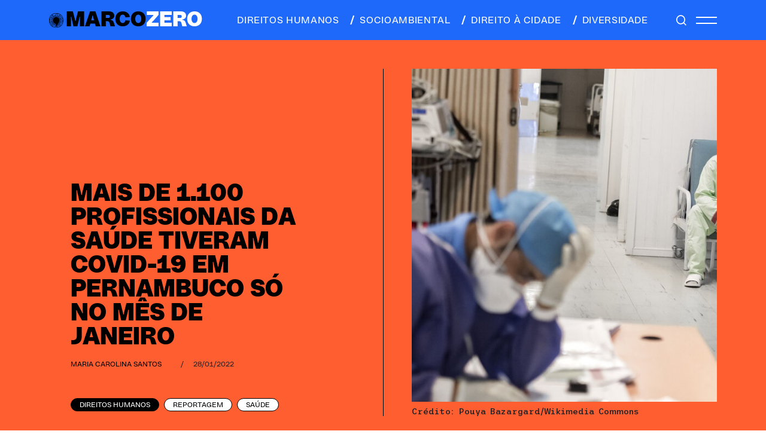

--- FILE ---
content_type: text/html; charset=UTF-8
request_url: https://marcozero.org/mais-de-1-100-profissionais-da-saude-tiveram-covid-19-em-pernambuco-so-no-mes-de-janeiro/
body_size: 68165
content:
<!DOCTYPE html>
<html lang="pt-BR">
<head>
<meta charset="UTF-8">
<meta name="viewport" content="width=device-width, initial-scale=1.0">
<meta name="theme-color" content="#222222">
<!-- Global site tag (gtag.js) - Google Analytics -->
<script async src="https://www.googletagmanager.com/gtag/js?id=UA-64075320-1"></script>
<script>
window.dataLayer = window.dataLayer || [];
function gtag() {
dataLayer.push(arguments);
}
gtag('js', new Date());
gtag('config', 'UA-64075320-1', { 'anonymize_ip': false } );
</script>
<meta name='robots' content='index, follow, max-image-preview:large, max-snippet:-1, max-video-preview:-1' />
<style>img:is([sizes="auto" i], [sizes^="auto," i]) { contain-intrinsic-size: 3000px 1500px }</style>
<!-- This site is optimized with the Yoast SEO plugin v26.8 - https://yoast.com/product/yoast-seo-wordpress/ -->
<title>Mais de 1.100 profissionais da saúde tiveram covid-19 em Pernambuco só no mês de janeiro - Marco Zero Conteúdo</title>
<meta name="description" content="1.163 profissionais de saúde foram infectados com covid-19 em Pernambuco em janeiro, desfalcando plantões e sobrecarregando equipes" />
<link rel="canonical" href="https://marcozero.org/mais-de-1-100-profissionais-da-saude-tiveram-covid-19-em-pernambuco-so-no-mes-de-janeiro/" />
<meta property="og:locale" content="pt_BR" />
<meta property="og:type" content="article" />
<meta property="og:title" content="Mais de 1.100 profissionais da saúde tiveram covid-19 em Pernambuco só no mês de janeiro - Marco Zero Conteúdo" />
<meta property="og:description" content="1.163 profissionais de saúde foram infectados com covid-19 em Pernambuco em janeiro, desfalcando plantões e sobrecarregando equipes" />
<meta property="og:url" content="https://marcozero.org/mais-de-1-100-profissionais-da-saude-tiveram-covid-19-em-pernambuco-so-no-mes-de-janeiro/" />
<meta property="og:site_name" content="Marco Zero Conteúdo" />
<meta property="article:publisher" content="https://www.facebook.com/mzconteudo/" />
<meta property="article:published_time" content="2022-01-28T22:28:25+00:00" />
<meta property="article:modified_time" content="2024-02-22T12:44:52+00:00" />
<meta property="og:image" content="https://marcozero.org/wp-content/uploads/2022/01/Milad_Hospital_during_COVID-19_pandemic_3556128.jpg" />
<meta property="og:image:width" content="1000" />
<meta property="og:image:height" content="609" />
<meta property="og:image:type" content="image/jpeg" />
<meta name="author" content="Maria Carolina Santos" />
<meta name="twitter:card" content="summary_large_image" />
<meta name="twitter:creator" content="@mzconteudo" />
<meta name="twitter:site" content="@mzconteudo" />
<meta name="twitter:label1" content="Escrito por" />
<meta name="twitter:data1" content="Maria Carolina Santos" />
<meta name="twitter:label2" content="Est. tempo de leitura" />
<meta name="twitter:data2" content="9 minutos" />
<meta name="twitter:label3" content="Written by" />
<meta name="twitter:data3" content="Maria Carolina Santos" />
<script type="application/ld+json" class="yoast-schema-graph">{"@context":"https://schema.org","@graph":[{"@type":"Article","@id":"https://marcozero.org/mais-de-1-100-profissionais-da-saude-tiveram-covid-19-em-pernambuco-so-no-mes-de-janeiro/#article","isPartOf":{"@id":"https://marcozero.org/mais-de-1-100-profissionais-da-saude-tiveram-covid-19-em-pernambuco-so-no-mes-de-janeiro/"},"author":[{"@id":"https://marcozero.org/#/schema/person/104bab990890231c53b73b118ea7aa1a"}],"headline":"Mais de 1.100 profissionais da saúde tiveram covid-19 em Pernambuco só no mês de janeiro","datePublished":"2022-01-28T22:28:25+00:00","dateModified":"2024-02-22T12:44:52+00:00","mainEntityOfPage":{"@id":"https://marcozero.org/mais-de-1-100-profissionais-da-saude-tiveram-covid-19-em-pernambuco-so-no-mes-de-janeiro/"},"wordCount":1632,"publisher":{"@id":"https://marcozero.org/#organization"},"image":{"@id":"https://marcozero.org/mais-de-1-100-profissionais-da-saude-tiveram-covid-19-em-pernambuco-so-no-mes-de-janeiro/#primaryimage"},"thumbnailUrl":"https://marcozero.org/wp-content/uploads/2022/01/Milad_Hospital_during_COVID-19_pandemic_3556128.jpg","keywords":["covid-19","enfermagem","médico","pandemia em Pernambuco","saúde"],"articleSection":["Direitos Humanos"],"inLanguage":"pt-BR"},{"@type":"WebPage","@id":"https://marcozero.org/mais-de-1-100-profissionais-da-saude-tiveram-covid-19-em-pernambuco-so-no-mes-de-janeiro/","url":"https://marcozero.org/mais-de-1-100-profissionais-da-saude-tiveram-covid-19-em-pernambuco-so-no-mes-de-janeiro/","name":"Mais de 1.100 profissionais da saúde tiveram covid-19 em Pernambuco só no mês de janeiro - Marco Zero Conteúdo","isPartOf":{"@id":"https://marcozero.org/#website"},"primaryImageOfPage":{"@id":"https://marcozero.org/mais-de-1-100-profissionais-da-saude-tiveram-covid-19-em-pernambuco-so-no-mes-de-janeiro/#primaryimage"},"image":{"@id":"https://marcozero.org/mais-de-1-100-profissionais-da-saude-tiveram-covid-19-em-pernambuco-so-no-mes-de-janeiro/#primaryimage"},"thumbnailUrl":"https://marcozero.org/wp-content/uploads/2022/01/Milad_Hospital_during_COVID-19_pandemic_3556128.jpg","datePublished":"2022-01-28T22:28:25+00:00","dateModified":"2024-02-22T12:44:52+00:00","description":"1.163 profissionais de saúde foram infectados com covid-19 em Pernambuco em janeiro, desfalcando plantões e sobrecarregando equipes","breadcrumb":{"@id":"https://marcozero.org/mais-de-1-100-profissionais-da-saude-tiveram-covid-19-em-pernambuco-so-no-mes-de-janeiro/#breadcrumb"},"inLanguage":"pt-BR","potentialAction":[{"@type":"ReadAction","target":["https://marcozero.org/mais-de-1-100-profissionais-da-saude-tiveram-covid-19-em-pernambuco-so-no-mes-de-janeiro/"]}]},{"@type":"ImageObject","inLanguage":"pt-BR","@id":"https://marcozero.org/mais-de-1-100-profissionais-da-saude-tiveram-covid-19-em-pernambuco-so-no-mes-de-janeiro/#primaryimage","url":"https://marcozero.org/wp-content/uploads/2022/01/Milad_Hospital_during_COVID-19_pandemic_3556128.jpg","contentUrl":"https://marcozero.org/wp-content/uploads/2022/01/Milad_Hospital_during_COVID-19_pandemic_3556128.jpg","width":1000,"height":609,"caption":"Crédito: Pouya Bazargard/Wikimedia Commons"},{"@type":"BreadcrumbList","@id":"https://marcozero.org/mais-de-1-100-profissionais-da-saude-tiveram-covid-19-em-pernambuco-so-no-mes-de-janeiro/#breadcrumb","itemListElement":[{"@type":"ListItem","position":1,"name":"Início","item":"https://marcozero.org/"},{"@type":"ListItem","position":2,"name":"Mais de 1.100 profissionais da saúde tiveram covid-19 em Pernambuco só no mês de janeiro"}]},{"@type":"WebSite","@id":"https://marcozero.org/#website","url":"https://marcozero.org/","name":"Marco Zero Conteúdo","description":"Jornalismo investigativo que aposta em matérias aprofundadas, independentes e de interesse público.","publisher":{"@id":"https://marcozero.org/#organization"},"potentialAction":[{"@type":"SearchAction","target":{"@type":"EntryPoint","urlTemplate":"https://marcozero.org/?s={search_term_string}"},"query-input":{"@type":"PropertyValueSpecification","valueRequired":true,"valueName":"search_term_string"}}],"inLanguage":"pt-BR"},{"@type":"Organization","@id":"https://marcozero.org/#organization","name":"Marco Zero Conteúdo","url":"https://marcozero.org/","logo":{"@type":"ImageObject","inLanguage":"pt-BR","@id":"https://marcozero.org/#/schema/logo/image/","url":"https://marcozero.org/wp-content/uploads/2019/12/marco-zero.png","contentUrl":"https://marcozero.org/wp-content/uploads/2019/12/marco-zero.png","width":253,"height":90,"caption":"Marco Zero Conteúdo"},"image":{"@id":"https://marcozero.org/#/schema/logo/image/"},"sameAs":["https://www.facebook.com/mzconteudo/","https://x.com/mzconteudo","https://www.instagram.com/marcozeroconteudo/","https://www.youtube.com/channel/UCHUPTRXZkMiKP0o9xkb8_GQ"]},{"@type":"Person","@id":"https://marcozero.org/#/schema/person/104bab990890231c53b73b118ea7aa1a","name":"Maria Carolina Santos","image":{"@type":"ImageObject","inLanguage":"pt-BR","@id":"https://marcozero.org/#/schema/person/image/e93b387bc8464e4cc36b4c6a8278135f","url":"https://secure.gravatar.com/avatar/c76b784ef7ea434ef095303a346c1abbccc82d42da19b2b8c410afb4edc9eef5?s=96&d=mm&r=g","contentUrl":"https://secure.gravatar.com/avatar/c76b784ef7ea434ef095303a346c1abbccc82d42da19b2b8c410afb4edc9eef5?s=96&d=mm&r=g","caption":"Maria Carolina Santos"},"description":"Jornalista pela UFPE. Fez carreira no Diario de Pernambuco, onde foi de estagiária a editora do site, com passagem pelo caderno de cultura. Contribuiu para veículos como Correio Braziliense, O Globo e Revista Continente. Contato: carolsantos@marcozero.org","url":"https://marcozero.org/author/carolsantos/"}]}</script>
<!-- / Yoast SEO plugin. -->
<link rel='dns-prefetch' href='//www.google.com' />
<link rel='dns-prefetch' href='//code.jquery.com' />
<link rel='dns-prefetch' href='//cdnjs.cloudflare.com' />
<link rel='dns-prefetch' href='//cdn.jsdelivr.net' />
<link rel='dns-prefetch' href='//unpkg.com' />
<!-- <link rel='stylesheet' id='wp-block-library-css' href='https://marcozero.org/wp-includes/css/dist/block-library/style.min.css?ver=6.8.3' type='text/css' media='all' /> -->
<link rel="stylesheet" type="text/css" href="//marcozero.org/wp-content/cache/wpfc-minified/q6nxfon1/2od8a.css" media="all"/>
<style id='classic-theme-styles-inline-css' type='text/css'>
/*! This file is auto-generated */
.wp-block-button__link{color:#fff;background-color:#32373c;border-radius:9999px;box-shadow:none;text-decoration:none;padding:calc(.667em + 2px) calc(1.333em + 2px);font-size:1.125em}.wp-block-file__button{background:#32373c;color:#fff;text-decoration:none}
</style>
<style id='co-authors-plus-coauthors-style-inline-css' type='text/css'>
.wp-block-co-authors-plus-coauthors.is-layout-flow [class*=wp-block-co-authors-plus]{display:inline}
</style>
<style id='co-authors-plus-avatar-style-inline-css' type='text/css'>
.wp-block-co-authors-plus-avatar :where(img){height:auto;max-width:100%;vertical-align:bottom}.wp-block-co-authors-plus-coauthors.is-layout-flow .wp-block-co-authors-plus-avatar :where(img){vertical-align:middle}.wp-block-co-authors-plus-avatar:is(.alignleft,.alignright){display:table}.wp-block-co-authors-plus-avatar.aligncenter{display:table;margin-inline:auto}
</style>
<style id='co-authors-plus-image-style-inline-css' type='text/css'>
.wp-block-co-authors-plus-image{margin-bottom:0}.wp-block-co-authors-plus-image :where(img){height:auto;max-width:100%;vertical-align:bottom}.wp-block-co-authors-plus-coauthors.is-layout-flow .wp-block-co-authors-plus-image :where(img){vertical-align:middle}.wp-block-co-authors-plus-image:is(.alignfull,.alignwide) :where(img){width:100%}.wp-block-co-authors-plus-image:is(.alignleft,.alignright){display:table}.wp-block-co-authors-plus-image.aligncenter{display:table;margin-inline:auto}
</style>
<style id='global-styles-inline-css' type='text/css'>
:root{--wp--preset--aspect-ratio--square: 1;--wp--preset--aspect-ratio--4-3: 4/3;--wp--preset--aspect-ratio--3-4: 3/4;--wp--preset--aspect-ratio--3-2: 3/2;--wp--preset--aspect-ratio--2-3: 2/3;--wp--preset--aspect-ratio--16-9: 16/9;--wp--preset--aspect-ratio--9-16: 9/16;--wp--preset--color--black: #000000;--wp--preset--color--cyan-bluish-gray: #abb8c3;--wp--preset--color--white: #ffffff;--wp--preset--color--pale-pink: #f78da7;--wp--preset--color--vivid-red: #cf2e2e;--wp--preset--color--luminous-vivid-orange: #ff6900;--wp--preset--color--luminous-vivid-amber: #fcb900;--wp--preset--color--light-green-cyan: #7bdcb5;--wp--preset--color--vivid-green-cyan: #00d084;--wp--preset--color--pale-cyan-blue: #8ed1fc;--wp--preset--color--vivid-cyan-blue: #0693e3;--wp--preset--color--vivid-purple: #9b51e0;--wp--preset--gradient--vivid-cyan-blue-to-vivid-purple: linear-gradient(135deg,rgba(6,147,227,1) 0%,rgb(155,81,224) 100%);--wp--preset--gradient--light-green-cyan-to-vivid-green-cyan: linear-gradient(135deg,rgb(122,220,180) 0%,rgb(0,208,130) 100%);--wp--preset--gradient--luminous-vivid-amber-to-luminous-vivid-orange: linear-gradient(135deg,rgba(252,185,0,1) 0%,rgba(255,105,0,1) 100%);--wp--preset--gradient--luminous-vivid-orange-to-vivid-red: linear-gradient(135deg,rgba(255,105,0,1) 0%,rgb(207,46,46) 100%);--wp--preset--gradient--very-light-gray-to-cyan-bluish-gray: linear-gradient(135deg,rgb(238,238,238) 0%,rgb(169,184,195) 100%);--wp--preset--gradient--cool-to-warm-spectrum: linear-gradient(135deg,rgb(74,234,220) 0%,rgb(151,120,209) 20%,rgb(207,42,186) 40%,rgb(238,44,130) 60%,rgb(251,105,98) 80%,rgb(254,248,76) 100%);--wp--preset--gradient--blush-light-purple: linear-gradient(135deg,rgb(255,206,236) 0%,rgb(152,150,240) 100%);--wp--preset--gradient--blush-bordeaux: linear-gradient(135deg,rgb(254,205,165) 0%,rgb(254,45,45) 50%,rgb(107,0,62) 100%);--wp--preset--gradient--luminous-dusk: linear-gradient(135deg,rgb(255,203,112) 0%,rgb(199,81,192) 50%,rgb(65,88,208) 100%);--wp--preset--gradient--pale-ocean: linear-gradient(135deg,rgb(255,245,203) 0%,rgb(182,227,212) 50%,rgb(51,167,181) 100%);--wp--preset--gradient--electric-grass: linear-gradient(135deg,rgb(202,248,128) 0%,rgb(113,206,126) 100%);--wp--preset--gradient--midnight: linear-gradient(135deg,rgb(2,3,129) 0%,rgb(40,116,252) 100%);--wp--preset--font-size--small: 13px;--wp--preset--font-size--medium: 20px;--wp--preset--font-size--large: 36px;--wp--preset--font-size--x-large: 42px;--wp--preset--spacing--20: 0.44rem;--wp--preset--spacing--30: 0.67rem;--wp--preset--spacing--40: 1rem;--wp--preset--spacing--50: 1.5rem;--wp--preset--spacing--60: 2.25rem;--wp--preset--spacing--70: 3.38rem;--wp--preset--spacing--80: 5.06rem;--wp--preset--shadow--natural: 6px 6px 9px rgba(0, 0, 0, 0.2);--wp--preset--shadow--deep: 12px 12px 50px rgba(0, 0, 0, 0.4);--wp--preset--shadow--sharp: 6px 6px 0px rgba(0, 0, 0, 0.2);--wp--preset--shadow--outlined: 6px 6px 0px -3px rgba(255, 255, 255, 1), 6px 6px rgba(0, 0, 0, 1);--wp--preset--shadow--crisp: 6px 6px 0px rgba(0, 0, 0, 1);}:where(.is-layout-flex){gap: 0.5em;}:where(.is-layout-grid){gap: 0.5em;}body .is-layout-flex{display: flex;}.is-layout-flex{flex-wrap: wrap;align-items: center;}.is-layout-flex > :is(*, div){margin: 0;}body .is-layout-grid{display: grid;}.is-layout-grid > :is(*, div){margin: 0;}:where(.wp-block-columns.is-layout-flex){gap: 2em;}:where(.wp-block-columns.is-layout-grid){gap: 2em;}:where(.wp-block-post-template.is-layout-flex){gap: 1.25em;}:where(.wp-block-post-template.is-layout-grid){gap: 1.25em;}.has-black-color{color: var(--wp--preset--color--black) !important;}.has-cyan-bluish-gray-color{color: var(--wp--preset--color--cyan-bluish-gray) !important;}.has-white-color{color: var(--wp--preset--color--white) !important;}.has-pale-pink-color{color: var(--wp--preset--color--pale-pink) !important;}.has-vivid-red-color{color: var(--wp--preset--color--vivid-red) !important;}.has-luminous-vivid-orange-color{color: var(--wp--preset--color--luminous-vivid-orange) !important;}.has-luminous-vivid-amber-color{color: var(--wp--preset--color--luminous-vivid-amber) !important;}.has-light-green-cyan-color{color: var(--wp--preset--color--light-green-cyan) !important;}.has-vivid-green-cyan-color{color: var(--wp--preset--color--vivid-green-cyan) !important;}.has-pale-cyan-blue-color{color: var(--wp--preset--color--pale-cyan-blue) !important;}.has-vivid-cyan-blue-color{color: var(--wp--preset--color--vivid-cyan-blue) !important;}.has-vivid-purple-color{color: var(--wp--preset--color--vivid-purple) !important;}.has-black-background-color{background-color: var(--wp--preset--color--black) !important;}.has-cyan-bluish-gray-background-color{background-color: var(--wp--preset--color--cyan-bluish-gray) !important;}.has-white-background-color{background-color: var(--wp--preset--color--white) !important;}.has-pale-pink-background-color{background-color: var(--wp--preset--color--pale-pink) !important;}.has-vivid-red-background-color{background-color: var(--wp--preset--color--vivid-red) !important;}.has-luminous-vivid-orange-background-color{background-color: var(--wp--preset--color--luminous-vivid-orange) !important;}.has-luminous-vivid-amber-background-color{background-color: var(--wp--preset--color--luminous-vivid-amber) !important;}.has-light-green-cyan-background-color{background-color: var(--wp--preset--color--light-green-cyan) !important;}.has-vivid-green-cyan-background-color{background-color: var(--wp--preset--color--vivid-green-cyan) !important;}.has-pale-cyan-blue-background-color{background-color: var(--wp--preset--color--pale-cyan-blue) !important;}.has-vivid-cyan-blue-background-color{background-color: var(--wp--preset--color--vivid-cyan-blue) !important;}.has-vivid-purple-background-color{background-color: var(--wp--preset--color--vivid-purple) !important;}.has-black-border-color{border-color: var(--wp--preset--color--black) !important;}.has-cyan-bluish-gray-border-color{border-color: var(--wp--preset--color--cyan-bluish-gray) !important;}.has-white-border-color{border-color: var(--wp--preset--color--white) !important;}.has-pale-pink-border-color{border-color: var(--wp--preset--color--pale-pink) !important;}.has-vivid-red-border-color{border-color: var(--wp--preset--color--vivid-red) !important;}.has-luminous-vivid-orange-border-color{border-color: var(--wp--preset--color--luminous-vivid-orange) !important;}.has-luminous-vivid-amber-border-color{border-color: var(--wp--preset--color--luminous-vivid-amber) !important;}.has-light-green-cyan-border-color{border-color: var(--wp--preset--color--light-green-cyan) !important;}.has-vivid-green-cyan-border-color{border-color: var(--wp--preset--color--vivid-green-cyan) !important;}.has-pale-cyan-blue-border-color{border-color: var(--wp--preset--color--pale-cyan-blue) !important;}.has-vivid-cyan-blue-border-color{border-color: var(--wp--preset--color--vivid-cyan-blue) !important;}.has-vivid-purple-border-color{border-color: var(--wp--preset--color--vivid-purple) !important;}.has-vivid-cyan-blue-to-vivid-purple-gradient-background{background: var(--wp--preset--gradient--vivid-cyan-blue-to-vivid-purple) !important;}.has-light-green-cyan-to-vivid-green-cyan-gradient-background{background: var(--wp--preset--gradient--light-green-cyan-to-vivid-green-cyan) !important;}.has-luminous-vivid-amber-to-luminous-vivid-orange-gradient-background{background: var(--wp--preset--gradient--luminous-vivid-amber-to-luminous-vivid-orange) !important;}.has-luminous-vivid-orange-to-vivid-red-gradient-background{background: var(--wp--preset--gradient--luminous-vivid-orange-to-vivid-red) !important;}.has-very-light-gray-to-cyan-bluish-gray-gradient-background{background: var(--wp--preset--gradient--very-light-gray-to-cyan-bluish-gray) !important;}.has-cool-to-warm-spectrum-gradient-background{background: var(--wp--preset--gradient--cool-to-warm-spectrum) !important;}.has-blush-light-purple-gradient-background{background: var(--wp--preset--gradient--blush-light-purple) !important;}.has-blush-bordeaux-gradient-background{background: var(--wp--preset--gradient--blush-bordeaux) !important;}.has-luminous-dusk-gradient-background{background: var(--wp--preset--gradient--luminous-dusk) !important;}.has-pale-ocean-gradient-background{background: var(--wp--preset--gradient--pale-ocean) !important;}.has-electric-grass-gradient-background{background: var(--wp--preset--gradient--electric-grass) !important;}.has-midnight-gradient-background{background: var(--wp--preset--gradient--midnight) !important;}.has-small-font-size{font-size: var(--wp--preset--font-size--small) !important;}.has-medium-font-size{font-size: var(--wp--preset--font-size--medium) !important;}.has-large-font-size{font-size: var(--wp--preset--font-size--large) !important;}.has-x-large-font-size{font-size: var(--wp--preset--font-size--x-large) !important;}
:where(.wp-block-post-template.is-layout-flex){gap: 1.25em;}:where(.wp-block-post-template.is-layout-grid){gap: 1.25em;}
:where(.wp-block-columns.is-layout-flex){gap: 2em;}:where(.wp-block-columns.is-layout-grid){gap: 2em;}
:root :where(.wp-block-pullquote){font-size: 1.5em;line-height: 1.6;}
</style>
<link rel='stylesheet' id='bootstrap-css' href='https://cdn.jsdelivr.net/npm/bootstrap@5.1.3/dist/css/bootstrap.min.css?ver=6.8.3' type='text/css' media='all' />
<!-- <link rel='stylesheet' id='css-css' href='https://marcozero.org/wp-content/themes/marcozero_new/style.css?ver=6.8.3' type='text/css' media='all' /> -->
<link rel="stylesheet" type="text/css" href="//marcozero.org/wp-content/cache/wpfc-minified/1mwgcm8l/2od8a.css" media="all"/>
<link rel='stylesheet' id='tiny-css-css' href='https://cdnjs.cloudflare.com/ajax/libs/tiny-slider/2.9.3/tiny-slider.css?ver=6.8.3' type='text/css' media='all' />
<script type="text/javascript" src="//code.jquery.com/jquery-3.3.1.min.js?ver=3.3.1" id="jquery-js"></script>
<script type="text/javascript" id="wp-goal-tracker-ga-js-extra">
/* <![CDATA[ */
var wpGoalTrackerGaEvents = {"pending":{"view_item":[],"begin_checkout":[],"add_to_cart":[],"view_cart":[],"purchase":[]}};
var wpGoalTrackerGa = {"version":"1.1.6","is_front_page":"","trackLinks":{"enabled":false,"type":"all"},"trackEmailLinks":"","pageSpeedTracking":"","click":[],"visibility":[],"pageTitle":"Mais de 1.100 profissionais da sa\u00fade tiveram covid-19 em Pernambuco s\u00f3 no m\u00eas de janeiro"};
/* ]]> */
</script>
<script src='//marcozero.org/wp-content/cache/wpfc-minified/fqva1ujf/a4ku4.js' type="text/javascript"></script>
<!-- <script type="text/javascript" src="https://marcozero.org/wp-content/plugins/goal-tracker-ga/public/js/wp-goal-tracker-ga-public.js?ver=1.1.6" id="wp-goal-tracker-ga-js"></script> -->
<script type="text/javascript" id="ga_events_main_script-js-extra">
/* <![CDATA[ */
var ga_options = {"link_clicks_delay":"120","gtm":"0","anonymizeip":"0","advanced":"0","snippet_type":"gst","tracking_id":"UA-64075320-1","gtm_id":"","domain":"","scroll_elements":[],"click_elements":[{"name":"btn-cadastrar mx-auto","type":"class","category":"Assine","action":"Clique","label":"Doar","value":"","bounce":"true"}],"download_tracking_type":["pdf","mp3","pptx","docx"],"force_snippet":"none"};
var gaePlaceholders = {"is_front_page":"","page_title":"Mais de 1.100 profissionais da sa\u00fade tiveram covid-19 em Pernambuco s\u00f3 no m\u00eas de janeiro"};
/* ]]> */
</script>
<script src='//marcozero.org/wp-content/cache/wpfc-minified/mof695o9/2od8a.js' type="text/javascript"></script>
<!-- <script type="text/javascript" src="https://marcozero.org/wp-content/plugins/wp-google-analytics-events/js/main.js?ver=1.0" id="ga_events_main_script-js"></script> -->
<link rel="https://api.w.org/" href="https://marcozero.org/wp-json/" /><link rel="alternate" title="JSON" type="application/json" href="https://marcozero.org/wp-json/wp/v2/posts/44067" /><link rel="EditURI" type="application/rsd+xml" title="RSD" href="https://marcozero.org/xmlrpc.php?rsd" />
<link rel='shortlink' href='https://marcozero.org/?p=44067' />
<link rel="alternate" title="oEmbed (JSON)" type="application/json+oembed" href="https://marcozero.org/wp-json/oembed/1.0/embed?url=https%3A%2F%2Fmarcozero.org%2Fmais-de-1-100-profissionais-da-saude-tiveram-covid-19-em-pernambuco-so-no-mes-de-janeiro%2F" />
<link rel="alternate" title="oEmbed (XML)" type="text/xml+oembed" href="https://marcozero.org/wp-json/oembed/1.0/embed?url=https%3A%2F%2Fmarcozero.org%2Fmais-de-1-100-profissionais-da-saude-tiveram-covid-19-em-pernambuco-so-no-mes-de-janeiro%2F&#038;format=xml" />
<!-- Global site tag (gtag.js) - Google Analytics -->
<script async src="https://www.googletagmanager.com/gtag/js?id="></script>
<script>
window.dataLayer = window.dataLayer || [];
function gtag(){dataLayer.push(arguments);}
gtag("js", new Date());
gtag("config", "");
</script><!-- HFCM by 99 Robots - Snippet # 1: Google Tag Manager - Head -->
<!-- Google Tag Manager -->
<script>(function(w,d,s,l,i){w[l]=w[l]||[];w[l].push({'gtm.start':
new Date().getTime(),event:'gtm.js'});var f=d.getElementsByTagName(s)[0],
j=d.createElement(s),dl=l!='dataLayer'?'&l='+l:'';j.async=true;j.src=
'https://www.googletagmanager.com/gtm.js?id='+i+dl;f.parentNode.insertBefore(j,f);
})(window,document,'script','dataLayer','GTM-M4RSWN9');</script>
<!-- End Google Tag Manager -->
<!-- /end HFCM by 99 Robots -->
<!-- HFCM by 99 Robots - Snippet # 4: ahrefs -->
<meta name="ahrefs-site-verification" content="e104c54dde1d002b980ced8aefecf1e10e9d0633b62792f3f78de10d5107e9b4">
<!-- /end HFCM by 99 Robots -->
<!-- HFCM by 99 Robots - Snippet # 5: Facebook verification -->
<meta name="facebook-domain-verification" content="dhdrejq2lbfmykmijjggk8cpjbmuem" />
<!-- /end HFCM by 99 Robots -->
<!-- HFCM by 99 Robots - Snippet # 6: Facebook pixel -->
<!-- Meta Pixel Code -->
<script>
!function(f,b,e,v,n,t,s)
{if(f.fbq)return;n=f.fbq=function(){n.callMethod?
n.callMethod.apply(n,arguments):n.queue.push(arguments)};
if(!f._fbq)f._fbq=n;n.push=n;n.loaded=!0;n.version='2.0';
n.queue=[];t=b.createElement(e);t.async=!0;
t.src=v;s=b.getElementsByTagName(e)[0];
s.parentNode.insertBefore(t,s)}(window, document,'script',
'https://connect.facebook.net/en_US/fbevents.js');
fbq('init', '518223942975174');
fbq('track', 'PageView');
</script>
<noscript><img height="1" width="1" style="display:none"
src="https://www.facebook.com/tr?id=518223942975174&ev=PageView&noscript=1"
/></noscript>
<!-- End Meta Pixel Code -->
<!-- /end HFCM by 99 Robots -->
<link rel="icon" href="https://marcozero.org/wp-content/uploads/2024/02/cropped-favicon-32x32.png" sizes="32x32" />
<link rel="icon" href="https://marcozero.org/wp-content/uploads/2024/02/cropped-favicon-192x192.png" sizes="192x192" />
<link rel="apple-touch-icon" href="https://marcozero.org/wp-content/uploads/2024/02/cropped-favicon-180x180.png" />
<meta name="msapplication-TileImage" content="https://marcozero.org/wp-content/uploads/2024/02/cropped-favicon-270x270.png" />
</head>
<body class="wp-singular post-template-default single single-post postid-44067 single-format-standard wp-theme-marcozero_new">
<div class="menu-default   ">
<div class="container">
<div class="d-flex justify-content-between py-3 int">
<div class="logo d-flex align-items-center">
<a href="https://marcozero.org"><i></i></a>
<a href="https://marcozero.org"><h1 class="m-0">MARCO<span>ZERO</span></h1></a>
</div>
<div class="menu-cat d-none d-md-flex align-items-center ms-0">
<a href="/category/direitos-humanos/" class="text-uppercase me-3"><span class="opacity-0"></span>direitos humanos</a>
<a href="/category/socioambiental/" class="text-uppercase me-3"><span class="me-2"></span>socioambiental</a>
<a href="/category/direito-a-cidade/" class="text-uppercase me-3"><span class="me-2"></span>direito à cidade</a>
<a href="/category/diversidade/" class="text-uppercase"><span class="me-2"></span>diversidade</a>
</div>
<div class="menu-hamburguer d-flex align-items-center">
<a href="#" class="lupa me-3"></a>
<div class="hamb d-flex flex-column">
<span class="mb-2"></span>
<span></span>
</div>
</div>
</div>
</div>
</div>
<div class="menu-hide">
<a href="javascript:;" class="close-menu"></a>
<div class="d-flex flex-column menu-hide__principal">
<a href="https://marcozero.org/category/direitos-humanos/" class="text-uppercase m-0">Direitos Humanos</a>
<a href="https://marcozero.org/category/direito-a-cidade/" class="text-uppercase m-0">Direito à Cidade</a>
<a href="https://marcozero.org/category/diversidade/" class="text-uppercase m-0">Diversidade</a>
<a href="https://marcozero.org/category/socioambiental/" class="text-uppercase m-0">Socioambiental</a>
</div>
<div class="d-flex flex-column menu-hide__sub mb-4 mt-3">
<a href="/quem-faz/" class="m-0">Quem faz</a>
<a href="/sobre/" class="m-0">Sobre</a>
<a href="/transparencia/" class="m-0">Transparência</a>
<a href="/contato/" class="m-0">Contato</a>
</div>
<div class="mb-4">
<a href="#" class="apoie text-uppercase apoie-click">APOIE</a>
</div>
<!--    <div class="mb-4">-->
<!--        <a href="https://marcozero.us18.list-manage.com/subscribe/post?u=6903930ec168971e947bb728b&id=c1b8b74962" target="_blank" class="apoie news text-uppercase">assine nossa newsletter</a>-->
<!--    </div>-->
<div class="social d-flex align-items-center">
<a href="https://www.facebook.com/mzconteudo" target="_blank" class="facebook"></a>
<a href="https://www.instagram.com/marcozeroconteudo/" target="_blank" class="instagram"></a>
<a href="https://twitter.com/mzconteudo" target="_blank" class="twitter"></a>
<a href="https://www.youtube.com/channel/UCHUPTRXZkMiKP0o9xkb8_GQ" target="_blank" class="youtube-m"></a>
</div>
</div>
<div class="apoiepop position-fixed px-5 py-4">
<div class="apoiepop__int">
<a href="javascript:;" class="close close-modal"><i></i></a>
<a href="/assine/" class="btn principal mb-2 text-uppercase">Apoie o jornalismo independente de Pernambuco</a>
<p>Ajude a MZ com um PIX de qualquer valor para a MZ: chave CNPJ 28.660.021/0001-52</p>
<div class="d-flex valores">
<a href="/assine/" class="btn text-uppercase">individual</a>
<a href="/assine/" class="btn text-uppercase">mensal</a>
<a href="/assine/" class="btn text-uppercase">anual</a>
</div>
<div class="d-flex valores">
<a href="/assine/" class="btn text-uppercase">R$ 20/Mês</a>
<a href="/assine/" class="btn text-uppercase">R$ 50/Mês</a>
<a href="/assine/" class="btn text-uppercase">R$ 100/Mês</a>
<a href="/assine/" class="btn text-uppercase">OUTRAS OPÇÕES</a>
</div>
</div>
</div>
<div class="search-flutuante position-fixed py-3 w-100">
<div class="container">
<a href="javascript:;" class="close-search d-inline-block"><i></i></a>
<form method="get" action="https://marcozero.org" class="d-inline-block w-100 text-center form-seach">
<input type="text" id="pesquisa" class="search-field" name="s" placeholder="PESQUISE AQUI" value="">
</form>
</div>
</div>
<div class="marco-single">
<header style="--cat-color: #FF5E30;" class="py-4 py-md-5">
<div class="container">
<div class="row row-cols-md-2">
<div class="texto px-md-5 align-self-end order-2 order-md-1">
<h1 class="tituloGrande m-0 text-uppercase mb-3 ajuste">Mais de 1.100 profissionais da saúde tiveram covid-19 em Pernambuco só no mês de janeiro</h1>
<div class="detalhe flex-wrap d-flex flex-column flex-md-row aling-items-center mt-3 mt-md-2">
<a href="https://marcozero.org/author/carolsantos/" class="assina text-uppercase me-3">Maria Carolina Santos</a>
<span class="mx-3 d-none d-md-inline-block">/</span>
<span class="data">28/01/2022</span>
</div>
<div class="tags d-flex mt-4 mt-md-5 flex-wrap">
<a href="https://marcozero.org/category/direitos-humanos/" class="btn btn-black text-uppercase me-2 mb-2">Direitos Humanos</a>
<a href="https://marcozero.org/formatos/reportagem/" class="btn text-uppercase me-2 mb-2">Reportagem</a>
<a href="https://marcozero.org/temas/saude/" class="btn text-uppercase me-2 mb-2">Saúde</a>
</div>
</div>
<div class="imagem ps-md-5 text-center order-1 order-md-2">
<picture>
<source media="(max-width: 799px)" srcset="https://marcozero.org/wp-content/uploads/2022/01/Milad_Hospital_during_COVID-19_pandemic_3556128-300x183.jpg">
<source media="(min-width: 800px)" srcset="https://marcozero.org/wp-content/uploads/2022/01/Milad_Hospital_during_COVID-19_pandemic_3556128.jpg">
<img src="https://marcozero.org/wp-content/uploads/2022/01/Milad_Hospital_during_COVID-19_pandemic_3556128.jpg" alt="" title="Milad_Hospital_during_COVID-19_pandemic_3556128" class="" loading="lazy">
</picture>
<figcaption class="legenda-credito mt-2 px-3 px-md-0 text-start">
<p class="m-0">Crédito: Pouya Bazargard/Wikimedia Commons</p>
</figcaption>
</div>
</div>
</div>
</header>
<div class="marco-single__conteudo mt-5">
<div class="container">
<div class="row">
<div class="col-12 col-md-7">
<div class="texto ms-md-5">
<p>Na semana passada, a jornalista Paula Melo recebeu a notícia de que duas pessoas com quem teve contato recente estavam com covid-19. Quase sem sintomas, resolveu fazer o exame para descartar a infecção. Foi em um hospital particular e se deparou com três salas de espera lotadas. &#8220;Ouvi um funcionário falando que 12 colegas haviam testado positivo, além de uma médica que ia atender à tarde&#8221;, conta. Com receio da super lotação e da demora no atendimento, marcou o exame em uma farmácia. Quando chegou o dia marcado, foi encaminhada para outra filial da rede: a profissional de saúde que iria fazer o teste não havia ido trabalhar pois estava com covid-19.</p>
<p>Na rede pública, a situação é ainda mais problemática, com setores dos hospitais Otávio de Freitas, Getúlio Vargas e da Restauração com até 50% das equipes afastadas por covid-19. No Hospital Barão de Lucena (HBL) o plantão de obstetrícia e neonatologia será fechado durante este fim de semana por causa da falta de profissionais. Em nota, a Secretaria Estadual de Saúde informa que as solicitações de pacientes de neonatologia e obstetrícia devem ser encaminhadas para outras unidades da rede de saúde, inclusive para as unidades municipais, em casos de baixo risco.</p>
<p>O próprio secretário estadual da saúde, André Longo, reconhece o caos. &#8220;Há uma grande dificuldade de fazer reposição (dos profissionais de saúde). Se na população em geral estamos vendo de 30 a 40% de testes positivos, nos profissionais de saúde é de cerca de 50%. Estamos com muita dificuldade de fazer o <em>turnover</em> (rotatividade) porque em um plantão de 10 pessoas só se apresentam cinco trabalhadores, por que o resto adoeceu. Não estamos conseguindo repor na mesma velocidade da covid-19&#8243;, disse, na coletiva de imprensa na quinta-feira passada.</p>
<div class="leia-tambem d-flex flex-column py-2 my-4 my-md-5">
<span class=" d-block mb-2">MAIS SOBRE ESSE ASSUNTO:</span>
<div class="d-flex flex-column">
<a href="https://marcozero.org/mesmo-com-estouro-da-omicron-pernambuco-mantem-eventos-privados-e-anuncia-auxilio-para-artistas/" class="titulo">Mesmo com estouro da ômicron, Pernambuco mantém eventos privados e anuncia auxílio para artistas</a>
<div class="tags d-flex mt-3 flex-wrap">
<a href="https://marcozero.org/formatos/reportagem/" class="btn text-uppercase me-2 mb-2">Reportagem</a>
<a href="https://marcozero.org/temas/saude/" class="btn text-uppercase me-2 mb-2">Saúde</a>
</div>
</div>
</div>
<p>O adoecimento dos profissionais de saúde tem se multiplicado nas últimas semanas. De acordo com levantamento da Marco Zero nos boletins epidemiológicos da Secretaria Estadual de Saúde, somente neste mês de janeiro 1.163 profissionais de saúde testaram positivo para covid-19.<br><br>É uma escalada perigosa: nos dez primeiros dias de janeiro, foram 69 positivos. Nos últimos dez dias, 946 profissionais testaram positivo. Um aumento de 1.271%. Esta semana foi particularmente difícil, com 160 casos confirmados na quinta-feira. De ontem para hoje, mais 136 positivados. Desde o começo da pandemia, 96.832 profissionais do estado foram testados, tendo 32.961 positivado para a covid-19.</p>
<h2 class="wp-block-heading">Doentes e sem férias</h2>
<p>Depois de quase dois anos intensos de pandemia, auxiliares, técnicos, enfermeiros, fisioterapeutas, farmacêuticos, médicos e outros profissionais da saúde estão tendo um começo de ano sem descanso. E até sem direito a férias ou licenças. Durante a semana, algumas unidades de saúde cancelaram as férias dos profissionais, como o Hospital Oswaldo Cruz. Hoje, o Diário Oficial traz uma determinação do governo suspendendo por 60 dias as férias e licenças dos profissionais da rede estadual, começando a valer no dia 1 de fevereiro.<br><br>Isso acontece apenas um dia após o governo manter eventos com até 3 mil pessoas (desde que vacinadas e testadas). Ainda que o protocolo para o período de carnaval ainda não tenha sido anunciado, o que deve acontecer antes do dia 15 de fevereiro, camarotes em Olinda e festas em Boa Viagem seguem postando que estão &#8220;confirmados&#8221;, numa clara confiança dos produtores de que o governo não vai aumentar as restrições.<br><br>Exaustos, os profissionais de saúde exigem mais controle da pandemia. &#8220;É hora do governo voltar a pensar na questão do <em>lockdown</em>. Estamos muito perto da sobrecarga de trabalho que vimos no auge da pandemia. Mas agora muitos estão há longos períodos sem tirar férias, estão adoecidos. A sobrecarga de trabalho que sempre existiu, triplicou na pandemia. A diferença é que hoje os pacientes já não chegam tão graves, mas as emergências estão superlotadas&#8221;, conta presidente do  Sindicato dos Enfermeiros de Pernambuco, Ludmilla Outtes.<br><br>Se recuperando ela própria da covid-19, Ludmilla conta que muitos colegas estão na mesma situação. &#8220;Não temos dados precisos, mas cerca de 25% a 30% dos enfermeiros e enfermeiras estão afastados de suas funções por conta da covid-19. Quem permanece trabalhando, está sobrecarregado, principalmente na rede privada que, segundo ela, não investe na reposição dos funcionários. &#8220;Os plantões ficam desfalcados, é preciso trabalhar o dobro ou o triplo. Tanto na rede pública ou privada os profissionais estão no limite, trabalhando até ficarem doentes, de covid-19 ou de estafa&#8221;, alerta.</p>
<figure class="wp-block-image my-5 ">
<picture>
<source media="(max-width: 799px)" srcset="https://marcozero.org/wp-content/uploads/2022/01/carvalheirashow-300x203.jpeg">
<source media="(min-width: 800px)" srcset="https://marcozero.org/wp-content/uploads/2022/01/carvalheirashow.jpeg">
<img decoding="async" src="https://marcozero.org/wp-content/uploads/2022/01/carvalheirashow.jpeg" alt="" class="w-100" loading="lazy" >
</picture>
<figcaption class="legenda-credito mx-md-5">
<p class="m-0">Produtoras confirmam shows em fevereiro: certeza de que não haverá restrições. Crédito: Divulgação Carvalheira na Ladeira</p>
</figcaption>
</figure>
<h3 class="wp-block-heading">Falta de restrições ajuda a sobrecarregar hospitais</h3>
<p>De acordo com o mais recente boletim do Observatório Covid-19 da Fundação Oswaldo Cruz (Fiocruz), a situação da pandemia está piorando no país todo. Pernambuco é uma das sete unidades da federação que está na zona de alerta crítico, com 81% de ocupação de leitos de UTI para covid-19. Já é o segundo boletim seguido em que Pernambuco se mantém no mais alto nível, sem melhora.<br><br>&#8220;Não tivemos muitos momentos de melhora. Estamos em um estado de fadiga muito grande. Já são dois anos de pandemia&#8221;, lamenta o presidente do sindicato dos médicos (Simepe), Rodrigo Rosas, que taxou de &#8220;péssima&#8221; a decisão do governo estadual de suspender as férias dos profissionais. &#8220;As férias são muito importantes para dar uma renovada, uma resfriada na cabeça e no corpo para poder voltar à batalha diária. O estado poderia ter tomado outras medidas para não chegar a esse ponto de penalizar os profissionais. O governo deveria contratar mais. O que tem feito é insuficiente&#8221;, afirma Rosas.</p>
<div class="leia-tambem d-flex flex-column py-2 my-4 my-md-5">
<span class=" d-block mb-2">MAIS SOBRE ESSE ASSUNTO:</span>
<div class="d-flex flex-column">
<a href="https://marcozero.org/quanto-tempo-vai-durar-a-onda-da-variante-omicron-no-brasil/" class="titulo">Quanto tempo vai durar a onda da variante ômicron no Brasil?</a>
<div class="tags d-flex mt-3 flex-wrap">
<a href="https://marcozero.org/formatos/reportagem/" class="btn text-uppercase me-2 mb-2">Reportagem</a>
<a href="https://marcozero.org/temas/saude/" class="btn text-uppercase me-2 mb-2">Saúde</a>
</div>
</div>
</div>
<p>Em nota, a Secretaria de Saúde afirma que foram convocados 1,1 mil trabalhadores para a assistência na rede estadual de saúde. &#8220;No total, são 13,8 mil profissionais convocados pela SES-PE, entre aprovados em concurso público e em seleções simplificadas, desde o início da pandemia&#8221;, afirma a nota. Para Rosas, também não adianta só contratar. &#8220;Tem que oferecer condições de trabalho. Tem médico que passa no concurso e não aguenta um dia&#8221;, afirma.<br><br>O presidente do Simepe faz coro com Ludmilla Outtes sobre a falta de restrições para conter o avanço da variante ômicron. &#8220;Tudo indica que o governo vai liberar as festas privadas durante o carnaval. Mas espero que não, porque seria uma medida em oposição à outra. Você pune os profissionais de saúde porque a pandemia está saindo de controle, e de repente, você libera para que alguns grupos da população possam se reunir e continuar a pressionar o aumento da pandemia&#8221;, reclama, apontando a incoerência nas ações do Governo do Estado.<br><br>O Simepe não tem um número de quantos médicos e médicas foram afastados por covid-19 nesse mês. &#8220;Mas é um número que vem aumentando&#8221;, afirma Rosas. No plantão que faz na clínica médica do Hospital da Restauração ele conta que metade da equipe está afastada por conta da doença.<br><br>Diretor do Sindicato Profissional dos Auxiliares e Técnicos de Enfermagem de Pernambuco (SatenPE), Gomes Filho reconhece a dificuldade do momento em encontrar profissionais, mas cobra que seja flexibilizada a decisão de suspender todas as férias e licenças. &#8220;Há pessoas que precisam dessas férias e licenças para não chegar à exaustão, à síndrome de <em>burnout</em>&#8220;, afirma. &#8220;Não é um ou outro hospital que está com dificuldade em montar os plantões. São todos. E novamente a enfermagem é sacrificada. Enquanto isso, segue tudo aberto: bares, shows, lojas, shoppings, o trabalhador enfrentando ônibus lotados sem distanciamento algum&#8221;, critica.<br><br>Se no começo da pandemia, a oferta de Equipamentos de Proteção Individual (EPI) era uma das principais demandas das categorias, hoje essa reivindicação, pelo menos, foi sanada. &#8220;Foi uma batalha grande. Quando acontece falta de EPIs geralmente é em uma unidade ou outra, um problema mais pontual&#8221;, diz Gomes Filho.<br><br>O diretor do Satenpe alerta que a situação pode ficar ainda mais caótica com a volta às aulas. &#8220;Como profissional de saúde, acho que deveria haver um olhar de vigilância das prefeituras e do estado sobre a responsabilidade sanitária. Manter a decisão de colocar as crianças na escola com a pandemia descontrolada como está é um perigo. Não temos leitos suficientes e, principalmente, não temo pessoal. Encontrar médicos e enfermeiros de pediatria é difícil&#8221;, comentou.</p>
<figure class="wp-block-image my-5 img-center text-center">
<picture>
<source media="(max-width: 799px)" srcset="https://marcozero.org/wp-content/uploads/2022/01/AAABanner-300x39.jpg">
<source media="(min-width: 800px)" srcset="https://marcozero.org/wp-content/uploads/2022/01/AAABanner.jpg">
<img decoding="async" src="https://marcozero.org/wp-content/uploads/2022/01/AAABanner.jpg" alt="" class="" loading="lazy" >
</picture>
</figure>
<blockquote class="wp-block-quote is-layout-flow wp-block-quote-is-layout-flow"><p><strong>Seja mais que um leitor da Marco Zero…</strong></p><p>A Marco Zero acredita que compartilhar informações de qualidade tem o poder de transformar a vida das pessoas. Por isso, produzimos um conteúdo jornalístico de interesse público e comprometido com a defesa dos direitos humanos. Tudo feito de forma independente.</p><p>E para manter a nossa independência editorial, não recebemos dinheiro de governos, empresas públicas ou privadas. Por isso, dependemos de você, leitor e leitora, para continuar o nosso trabalho e torná-lo sustentável.</p><p>Ao contribuir com a Marco Zero, além de nos ajudar a produzir mais reportagens de qualidade, você estará possibilitando que outras pessoas tenham acesso gratuito ao nosso conteúdo.</p><p>Em uma época de tanta desinformação e ataques aos direitos humanos, nunca foi tão importante apoiar o jornalismo independente.</p><p><a href="https://marcozero.org/assine/" target="_blank" rel="noreferrer noopener">É hora de assinar a Marco Zero</a></p></blockquote>
<!--autores-->
<div class="single-autor py-3 my-4">
<span class="mb-1 d-block">AUTOR</span>
<div class="single-autor__pessoa ">
<div class="d-flex">
<img src="https://secure.gravatar.com/avatar/c76b784ef7ea434ef095303a346c1abbccc82d42da19b2b8c410afb4edc9eef5?s=105&d=mm&r=g" alt="Foto Maria Carolina Santos">
<div class="d-flex flex-column ms-3">
<a href="https://marcozero.org/author/carolsantos/">Maria Carolina Santos</a>
<p class="m-0">Jornalista pela UFPE. Fez carreira no Diario de Pernambuco, onde foi de estagiária a editora do site, com passagem pelo caderno de cultura.  Contribuiu para veículos como Correio Braziliense, O Globo e Revista Continente. 
Contato: carolsantos@marcozero.org</p>
</div>
</div>
</div>
</div>
<div class="tags d-flex mt-4 align-items-center flex-wrap">
<span class="me-2 d-none d-md-inline-block">TAGS</span>
<a href="https://marcozero.org/tag/covid-19/" class="btn text-uppercase me-2">covid-19</a>
<a href="https://marcozero.org/tag/enfermagem/" class="btn text-uppercase me-2">enfermagem</a>
<a href="https://marcozero.org/tag/medico/" class="btn text-uppercase me-2">médico</a>
</div>
<div class="social d-none d-md-flex align-items-center mt-4">
<a href="https://www.facebook.com/sharer/sharer.php?u=https://marcozero.org/mais-de-1-100-profissionais-da-saude-tiveram-covid-19-em-pernambuco-so-no-mes-de-janeiro/" target="_blank" class="facebook"></a>
<!--                            <a href="" class="instagram"></a>-->
<a href="https://twitter.com/intent/tweet?text=Mais de 1.100 profissionais da saúde tiveram covid-19 em Pernambuco só no mês de janeiro - https://marcozero.org/mais-de-1-100-profissionais-da-saude-tiveram-covid-19-em-pernambuco-so-no-mes-de-janeiro/" target="_blank" class="twitter"></a>
<a href="" class="youtube-m"></a>
</div>
</div>
</div>
<div class="col-12 col-md-5 sidebar d-none d-md-block">
<div class="d-flex flex-column ms-auto">
<div class="d-flex ms-auto">
<div class="social d-flex align-items-center">
<a href="https://www.facebook.com/sharer/sharer.php?u=https://marcozero.org/mais-de-1-100-profissionais-da-saude-tiveram-covid-19-em-pernambuco-so-no-mes-de-janeiro/" target="_blank" class="facebook"></a>
<!--                                <a href="" class="instagram"></a>-->
<a href="https://twitter.com/intent/tweet?text=Mais de 1.100 profissionais da saúde tiveram covid-19 em Pernambuco só no mês de janeiro - https://marcozero.org/mais-de-1-100-profissionais-da-saude-tiveram-covid-19-em-pernambuco-so-no-mes-de-janeiro/" target="_blank" class="twitter"></a>
<a href="" class="youtube-m"></a>
</div>
<a href="#" class="apoie less apoie-click ms-3">APOIE</a>
</div>
<!--                        <div class="mt-3">-->
<!--                            <a href="https://marcozero.us18.list-manage.com/subscribe/post?u=6903930ec168971e947bb728b&id=c1b8b74962" target="_blank" class="apoie less bg-blue text-light">ASSINE NOSSA NEWSLETTER</a>-->
<!--                        </div>-->
</div>
<div class="mais-recentes ms-auto">
<span class="mais-titulo m-0 text-uppercase">AS MAIS RECENTES</span>
<div class="d-flex flex-column mt-3">
<div class="mais-recentes__post d-flex flex-column mb-5">
<a href="https://marcozero.org/entenda-porque-o-ministerio-publico-vai-investigar-o-aumento-das-passagens-de-onibus/">
<picture>
<source media="(max-width: 799px)" srcset="https://marcozero.org/wp-content/uploads/2026/01/53382726002_bcbed1b253_c-300x200.jpg">
<source media="(min-width: 800px)" srcset="https://marcozero.org/wp-content/uploads/2026/01/53382726002_bcbed1b253_c.jpg">
<img src="https://marcozero.org/wp-content/uploads/2026/01/53382726002_bcbed1b253_c.jpg" alt="Um ônibus azul e branco está parado sob um céu com nuvens iluminadas pelo sol. Ao fundo, há postes, árvores e um prédio urbano compondo o cenário." title="ônibus" class="" loading="lazy">
</picture>
</a>
<a href="https://marcozero.org/entenda-porque-o-ministerio-publico-vai-investigar-o-aumento-das-passagens-de-onibus/" class="titulo mt-2">Entenda porque o Ministério Público vai investigar o aumento das passagens de ônibus</a>
<div class="detalhe flex-wrap d-flex aling-items-center mt-2">
<a href="https://marcozero.org/author/jeniffer/" class="assina text-uppercase me-3">Jeniffer Oliveira</a>
<span class="data">21/01/2026</span>
</div>
<div class="tags d-flex flex-wrap mt-3">
<a href="https://marcozero.org/formatos/reportagem/" class="btn text-uppercase me-2 mb-2">Reportagem</a>
<a href="https://marcozero.org/temas/mobilidade/" class="btn text-uppercase me-2 mb-2">Mobilidade</a>
</div>
</div>
<div class="mais-recentes__post d-flex flex-column mb-5">
<a href="https://marcozero.org/spray-de-pimenta-no-bloco-e-outros-abusos-da-pm-nas-previas-de-carnaval-em-olinda/">
<picture>
<source media="(max-width: 799px)" srcset="https://marcozero.org/wp-content/uploads/2026/01/WhatsApp-Image-2026-01-20-at-16.33.11-300x225.jpeg">
<source media="(min-width: 800px)" srcset="https://marcozero.org/wp-content/uploads/2026/01/WhatsApp-Image-2026-01-20-at-16.33.11-1024x768.jpeg">
<img src="https://marcozero.org/wp-content/uploads/2026/01/WhatsApp-Image-2026-01-20-at-16.33.11-1024x768.jpeg" alt="A imagem mostra um grande boneco humanoide sendo carregado em meio a uma multidão durante uma festa de rua. Ao lado dele há uma estrutura em forma de coração com elementos vermelhos e letras decorativas, enquanto pessoas ao redor celebram em um ambiente festivo ao ar livre." title="WhatsApp Image 2026-01-20 at 16.33.11" class="" loading="lazy">
</picture>
</a>
<a href="https://marcozero.org/spray-de-pimenta-no-bloco-e-outros-abusos-da-pm-nas-previas-de-carnaval-em-olinda/" class="titulo mt-2">Spray de pimenta no bloco e outros abusos da PM nas prévias de Carnaval em Olinda</a>
<div class="detalhe flex-wrap d-flex aling-items-center mt-2">
<a href="https://marcozero.org/author/raissa/" class="assina text-uppercase me-3">Raíssa Ebrahim</a>
<span class="data">20/01/2026</span>
</div>
<div class="tags d-flex flex-wrap mt-3">
<a href="https://marcozero.org/formatos/reportagem/" class="btn text-uppercase me-2 mb-2">Reportagem</a>
<a href="https://marcozero.org/temas/cultura/" class="btn text-uppercase me-2 mb-2">Cultura</a>
</div>
</div>
<div class="mais-recentes__post d-flex flex-column mb-5">
<a href="https://marcozero.org/previas-de-olinda-planejamento-urbano-para-a-salvaguarda-da-folia-e-do-patrimonio/">
<picture>
<source media="(max-width: 799px)" srcset="https://marcozero.org/wp-content/uploads/2026/01/Trote-do-Elefante-LOTE2-02-300x200.jpg">
<source media="(min-width: 800px)" srcset="https://marcozero.org/wp-content/uploads/2026/01/Trote-do-Elefante-LOTE2-02-1024x682.jpg">
<img src="https://marcozero.org/wp-content/uploads/2026/01/Trote-do-Elefante-LOTE2-02-1024x682.jpg" alt="" title="Trote do Elefante LOTE2-02" class="" loading="lazy">
</picture>
</a>
<a href="https://marcozero.org/previas-de-olinda-planejamento-urbano-para-a-salvaguarda-da-folia-e-do-patrimonio/" class="titulo mt-2">Prévias de Olinda: planejamento urbano para a salvaguarda da folia e do patrimônio</a>
<div class="detalhe flex-wrap d-flex aling-items-center mt-2">
<a href="https://marcozero.org/author/marcoz/" class="assina text-uppercase me-3">Marco Zero Conteúdo</a>
<span class="data">16/01/2026</span>
</div>
<div class="tags d-flex flex-wrap mt-3">
<a href="https://marcozero.org/formatos/opiniao/" class="btn text-uppercase me-2 mb-2">Opinião</a>
<a href="https://marcozero.org/temas/bem-viver/" class="btn text-uppercase me-2 mb-2">Bem viver</a>
</div>
</div>
</div>
</div>
<div class="caixa-apoie ms-auto">
<div class="d-flex flex-column text-center">
<div>
<a href="/assine/" class="btn titulo">APOIE</a>
</div>
<h4 class="m-0 mt-3 mb-2 pb-2">O JORNALISMO QUE ESTÁ DO SEU LADO</h4>
<p class="m-0 mb-3">DOAR PARA A MARCO ZERO É MUITO FÁCIL.</p>
<div>
<a href="/assine/" class="btn saiba">SAIBA MAIS</a>
</div>
</div>
</div>
</div>
</div>
</div>
</div>
<div class="relacionadas py-4">
<div class="container">
<div class="mx-md-5">
<h3 class="m-0 text-uppercase">publicações relacionadas</h3>
<div class="row row-cols-3 mt-3 int">
<div class="relacionadas__post">
<div class="d-flex flex-column">
<a href="https://marcozero.org/maior-pesquisa-da-america-latina-sobre-saude-das-mulheres-esta-sendo-realizada-no-recife/">
<picture>
<source media="(max-width: 799px)" srcset="https://marcozero.org/wp-content/uploads/2025/12/pesquisa-Dmytro-Tkachuk-Pixabay-300x200.jpeg">
<source media="(min-width: 800px)" srcset="https://marcozero.org/wp-content/uploads/2025/12/pesquisa-Dmytro-Tkachuk-Pixabay-1024x682.jpeg">
<img src="https://marcozero.org/wp-content/uploads/2025/12/pesquisa-Dmytro-Tkachuk-Pixabay-1024x682.jpeg" alt="Uma pessoa usando jaleco branco e luvas roxas está em um laboratório, segurando dois tubos de ensaio com líquido vermelho, possivelmente amostras de sangue. Sobre a bancada, há um suporte com vários tubos coloridos organizados. O fundo está desfocado, destacando as mãos e os tubos. A cena transmite um ambiente de pesquisa ou análise clínica." title="pesquisa Dmytro Tkachuk Pixabay" class="w-100" loading="lazy">
</picture>
</a>
<a href="https://marcozero.org/maior-pesquisa-da-america-latina-sobre-saude-das-mulheres-esta-sendo-realizada-no-recife/" class="titulo mt-3">Maior pesquisa da América Latina sobre saúde das mulheres está sendo realizada no Recife</a>
<div class="tags d-flex mt-4">
<a href="https://marcozero.org/formatos/reportagem/" class="btn text-uppercase me-2 mb-2">Reportagem</a>
<a href="https://marcozero.org/temas/saude/" class="btn text-uppercase me-2 mb-2">Saúde</a>
</div>
</div>
</div>
<div class="relacionadas__post">
<div class="d-flex flex-column">
<a href="https://marcozero.org/pesquisa-comprova-danos-a-saude-mental-de-camponeses-10-anos-apos-instalacao-de-eolicas/">
<picture>
<source media="(max-width: 799px)" srcset="https://marcozero.org/wp-content/uploads/2025/12/52064793458_5bbd35034f_c-300x200.jpg">
<source media="(min-width: 800px)" srcset="https://marcozero.org/wp-content/uploads/2025/12/52064793458_5bbd35034f_c.jpg">
<img src="https://marcozero.org/wp-content/uploads/2025/12/52064793458_5bbd35034f_c.jpg" alt="A foto mostra uma estrada de terra cercada por vegetação baixa, com vários aerogeradores (turbinas eólicas) alinhados ao lado direito e postes de energia com fios ao lado esquerdo, sob um céu parcialmente nublado. É uma paisagem rural com infraestrutura de geração e transmissão de energia." title="52064793458_5bbd35034f_c" class="w-100" loading="lazy">
</picture>
</a>
<a href="https://marcozero.org/pesquisa-comprova-danos-a-saude-mental-de-camponeses-10-anos-apos-instalacao-de-eolicas/" class="titulo mt-3">Pesquisa comprova danos à saúde mental de camponeses 10 anos após instalação de eólicas</a>
<div class="tags d-flex mt-4">
<a href="https://marcozero.org/formatos/reportagem/" class="btn text-uppercase me-2 mb-2">Reportagem</a>
<a href="https://marcozero.org/temas/energias/" class="btn text-uppercase me-2 mb-2">Energias</a>
</div>
</div>
</div>
<div class="relacionadas__post">
<div class="d-flex flex-column">
<a href="https://marcozero.org/primeiro-centro-de-acesso-a-direitos-e-inclusao-social-de-pernambuco-e-inaugurado-nesta-terca-02/">
<picture>
<source media="(max-width: 799px)" srcset="">
<source media="(min-width: 800px)" srcset="">
<img src="" alt="" title="Mais de 1.100 profissionais da saúde tiveram covid-19 em Pernambuco só no mês de janeiro" class="w-100" loading="lazy">
</picture>
</a>
<a href="https://marcozero.org/primeiro-centro-de-acesso-a-direitos-e-inclusao-social-de-pernambuco-e-inaugurado-nesta-terca-02/" class="titulo mt-3">Primeiro Centro de Acesso a Direitos e Inclusão Social de Pernambuco é inaugurado nesta terça (02)</a>
<div class="tags d-flex mt-4">
<a href="https://marcozero.org/formatos/reportagem/" class="btn text-uppercase me-2 mb-2">Reportagem</a>
<a href="https://marcozero.org/temas/drogas/" class="btn text-uppercase me-2 mb-2">Drogas</a>
</div>
</div>
</div>
</div>
<div class="slider-control slider-control-rel d-flex d-md-none" aria-label="Carousel Navigation" tabindex="0">
<a class="prev" data-controls="prev" aria-controls="customize" tabindex="-1"></a>
<a class="next ms-auto" data-controls="next" aria-controls="customize" tabindex="-1"></a>
</div>
</div>
</div>
</div>
<div class="relacionadas sugestao mt-5 py-4">
<div class="container">
<div class="mx-5 position-relative">
<h3 class="m-0 text-uppercase">sugestão do editor</h3>
<div class="slider-control slider-control-rel d-flex d-md-none" aria-label="Carousel Navigation" tabindex="0">
<a class="prev" data-controls="prev" aria-controls="customize" tabindex="-1"></a>
<a class="next ms-auto" data-controls="next" aria-controls="customize" tabindex="-1"></a>
</div>
<div class="row row-cols-3 mt-3 int">
<div class="relacionadas__post">
<div class="d-flex flex-column">
<a href="https://marcozero.org/creche-conveniada-nao-e-problema-mas-poder-publico-precisa-ter-responsabilidade/">
<picture>
<source media="(max-width: 799px)" srcset="https://marcozero.org/wp-content/uploads/2024/09/creches-Beatriz-FMC.jpg">
<source media="(min-width: 800px)" srcset="https://marcozero.org/wp-content/uploads/2024/09/creches-Beatriz-FMC.jpg">
<img src="https://marcozero.org/wp-content/uploads/2024/09/creches-Beatriz-FMC.jpg" alt="Foto em close de Beatriz Abuchahim, mulher branca, de meia idade, cabelos castanhos compridos, usando blazer preto e blusa branca. Ela está sorrindo para a câmera e foi fotograda em ambiente fechado, tendo ao fundo plantas em vasos no chão e na parede." title="creches Beatriz FMC" class="w-100" loading="lazy">
</picture>
</a>
<a href="https://marcozero.org/creche-conveniada-nao-e-problema-mas-poder-publico-precisa-ter-responsabilidade/" class="titulo mt-3">Creche conveniada não é problema, mas poder público precisa ter responsabilidade</a>
<div class="tags d-flex mt-4">
<a href="https://marcozero.org/formatos/entrevista/" class="btn text-uppercase me-2 mb-2">Entrevista</a>
<a href="https://marcozero.org/temas/educacao/" class="btn text-uppercase me-2 mb-2">Educação</a>
</div>
</div>
</div>
<div class="relacionadas__post">
<div class="d-flex flex-column">
<a href="https://marcozero.org/saiba-quem-e-a-condenada-por-estelionato-que-e-gestora-de-cinco-creches-parceiras-no-recife/">
<picture>
<source media="(max-width: 799px)" srcset="https://marcozero.org/wp-content/uploads/2024/08/53953707232_c8c7bd8a9c_c.jpg">
<source media="(min-width: 800px)" srcset="https://marcozero.org/wp-content/uploads/2024/08/53953707232_c8c7bd8a9c_c.jpg">
<img src="https://marcozero.org/wp-content/uploads/2024/08/53953707232_c8c7bd8a9c_c.jpg" alt="A foto mostra uma cena urbana durante o dia. Há um prédio com fachada azul e barras de segurança brancas nas janelas. Na parede deste prédio, há uma grande placa laranja com texto branco e amarelo anunciando uma “Creche-Escola” chamada “Nossa Senhora das Graças - Matriz”. Em frente ao prédio, há um ponto de ônibus onde duas pessoas estão sentadas, esperando. Ao lado do ponto de ônibus, há uma árvore verde e frondosa que parcialmente obscurece a visão de uma das pessoas e do prédio." title="53953707232_c8c7bd8a9c_c" class="w-100" loading="lazy">
</picture>
</a>
<a href="https://marcozero.org/saiba-quem-e-a-condenada-por-estelionato-que-e-gestora-de-cinco-creches-parceiras-no-recife/" class="titulo mt-3">Saiba quem é a condenada por estelionato gestora de cinco creches no Recife</a>
<div class="tags d-flex mt-4">
<a href="https://marcozero.org/formatos/reportagem/" class="btn text-uppercase me-2 mb-2">Reportagem</a>
<a href="https://marcozero.org/temas/educacao/" class="btn text-uppercase me-2 mb-2">Educação</a>
</div>
</div>
</div>
<div class="relacionadas__post">
<div class="d-flex flex-column">
<a href="https://marcozero.org/o-que-joao-campos-nao-conta-sobre-as-creches-do-recife/">
<picture>
<source media="(max-width: 799px)" srcset="https://marcozero.org/wp-content/uploads/2024/08/53938222915_22f6c11971_c.jpg">
<source media="(min-width: 800px)" srcset="https://marcozero.org/wp-content/uploads/2024/08/53938222915_22f6c11971_c.jpg">
<img src="https://marcozero.org/wp-content/uploads/2024/08/53938222915_22f6c11971_c.jpg" alt="A imagem mostra uma cena ao ar livre com um carro, com adesivo de um candidato a vereador chamado Ozeias cobrindo todo o vidro traseiro do veículo, estacionado em primeiro plano e uma parede de um prédio ao fundo. Na parede, há uma grande placa com um esquema de cores laranja e verde. A placa diz “Creche-Escola Ternura Morro da Conceição”, indicando que é uma instituição educacional para crianças pequenas." title="53938222915_22f6c11971_c" class="w-100" loading="lazy">
</picture>
</a>
<a href="https://marcozero.org/o-que-joao-campos-nao-conta-sobre-as-creches-do-recife/" class="titulo mt-3">O que João Campos não conta sobre as creches do Recife</a>
<div class="tags d-flex mt-4">
<a href="https://marcozero.org/formatos/reportagem/" class="btn text-uppercase me-2 mb-2">Reportagem</a>
<a href="https://marcozero.org/temas/educacao/" class="btn text-uppercase me-2 mb-2">Educação</a>
</div>
</div>
</div>
</div>
</div>
</div>
</div>
<script type="speculationrules">
{"prefetch":[{"source":"document","where":{"and":[{"href_matches":"\/*"},{"not":{"href_matches":["\/wp-*.php","\/wp-admin\/*","\/wp-content\/uploads\/*","\/wp-content\/*","\/wp-content\/plugins\/*","\/wp-content\/themes\/marcozero_new\/*","\/*\\?(.+)"]}},{"not":{"selector_matches":"a[rel~=\"nofollow\"]"}},{"not":{"selector_matches":".no-prefetch, .no-prefetch a"}}]},"eagerness":"conservative"}]}
</script>
<!-- HFCM by 99 Robots - Snippet # 2: Google Tag Manager - Body -->
<!-- Google Tag Manager (noscript) -->
<noscript><iframe src="https://www.googletagmanager.com/ns.html?id=GTM-M4RSWN9"
height="0" width="0" style="display:none;visibility:hidden"></iframe></noscript>
<!-- End Google Tag Manager (noscript) -->
<!-- /end HFCM by 99 Robots -->
<script type="text/javascript" id="google-invisible-recaptcha-js-before">
/* <![CDATA[ */
var renderInvisibleReCaptcha = function() {
for (var i = 0; i < document.forms.length; ++i) {
var form = document.forms[i];
var holder = form.querySelector('.inv-recaptcha-holder');
if (null === holder) continue;
holder.innerHTML = '';
(function(frm){
var cf7SubmitElm = frm.querySelector('.wpcf7-submit');
var holderId = grecaptcha.render(holder,{
'sitekey': '6LcKKUcaAAAAAPqJ74WLuRE0ZlSLFEgW2eetlvTR', 'size': 'invisible', 'badge' : 'bottomright',
'callback' : function (recaptchaToken) {
if((null !== cf7SubmitElm) && (typeof jQuery != 'undefined')){jQuery(frm).submit();grecaptcha.reset(holderId);return;}
HTMLFormElement.prototype.submit.call(frm);
},
'expired-callback' : function(){grecaptcha.reset(holderId);}
});
if(null !== cf7SubmitElm && (typeof jQuery != 'undefined') ){
jQuery(cf7SubmitElm).off('click').on('click', function(clickEvt){
clickEvt.preventDefault();
grecaptcha.execute(holderId);
});
}
else
{
frm.onsubmit = function (evt){evt.preventDefault();grecaptcha.execute(holderId);};
}
})(form);
}
};
/* ]]> */
</script>
<script type="text/javascript" async defer src="https://www.google.com/recaptcha/api.js?onload=renderInvisibleReCaptcha&amp;render=explicit" id="google-invisible-recaptcha-js"></script>
<script type="text/javascript" src="https://cdnjs.cloudflare.com/ajax/libs/tiny-slider/2.9.4/min/tiny-slider.js?ver=6.8.3" id="tiny-js-js"></script>
<script type="text/javascript" src="https://cdn.jsdelivr.net/npm/simple-parallax-js@5.5.1/dist/simpleParallax.min.js?ver=6.8.3" id="parallax-js"></script>
<script type="text/javascript" src="https://cdnjs.cloudflare.com/ajax/libs/gsap/3.12.2/gsap.min.js?ver=6.8.3" id="gsap-js"></script>
<script type="text/javascript" src="https://cdnjs.cloudflare.com/ajax/libs/gsap/3.12.2/ScrollTrigger.min.js?ver=6.8.3" id="gsap-trig-js"></script>
<script type="text/javascript" src="https://unpkg.com/infinite-scroll@4/dist/infinite-scroll.pkgd.min.js?ver=6.8.3" id="infinity-js"></script>
<script type="text/javascript" src="https://marcozero.org/wp-content/themes/marcozero_new/scripts.js?ver=6.8.3" id="scripts-js"></script>
<div class="menu-footer menu-footer-default w-100 less">
<div class="container">
<div class="d-flex justify-content-center justify-content-md-between position-relative">
<!--                <a href="https://marcozero.us18.list-manage.com/subscribe/post?u=6903930ec168971e947bb728b&id=c1b8b74962" target="_blank" class="apoie m-fade activehome">ASSINE NOSSA NEWSLETTER</a><a href="https://marcozero.us18.list-manage.com/subscribe/post?u=6903930ec168971e947bb728b&id=c1b8b74962" target="_blank" class="apoie m-fade activehome">ASSINE NOSSA NEWSLETTER</a>-->
<p class="m-0 m-fade"><a href="#" class="apoie apoie-click">APOIE</a> O JORNALISMO INDEPENDENTE</p>
<div class="d-flex align-items-center m-fade">
<p class="m-0 me-3">VISITE NOSSAS REDES SOCIAIS</p>
<div class="social d-flex align-items-center">
<a href="https://www.facebook.com/mzconteudo" target="_blank" class="facebook"></a>
<a href="https://www.instagram.com/marcozeroconteudo/" target="_blank" class="instagram"></a>
<a href="https://twitter.com/mzconteudo" target="_blank" class="twitter"></a>
<a href="https://www.youtube.com/channel/UCHUPTRXZkMiKP0o9xkb8_GQ" target="_blank" class="youtube-m"></a>
</div>
</div>
</div>
</div>
</div>
<div class="marco-footer py-4">
<div class="container">
<div class="d-flex flex-column flex-md-row">
<div class="logo d-flex align-items-center">
<a href="#"><i></i></a>
<h3 class="m-0">MARCO<span>ZERO</span></h3>
</div>
<div class="menu-cat d-flex align-items-center flex-wrap mt-3 mt-md-0">
<a href="/category/direitos-humanos/" class="text-uppercase me-4 me-md-4"><span class="d-none d-md-inline-block opacity-0"></span>direitos humanos</a>
<a href="/category/socioambiental/" class="text-uppercase me-4 me-md-4"><span class="me-3"></span>socioambiental</a>
<a href="/category/direito-a-cidade/" class="text-uppercase me-4 me-md-4"><span class="d-none d-md-inline-block me-3"></span>direito à cidade</a>
<a href="/category/diversidade/" class="text-uppercase me-4 me-md-4"><span class="me-3"></span>diversidade</a>
<a href="/category/institucional/" class="text-uppercase"><span class="me-3 d-none d-md-inline-block"></span>institucional</a>
</div>
</div>
<div class="d-flex mt-4 mt-md-2">
<div class="menu-lista ms-md-auto">
<div class="d-flex">
<div class="d-flex flex-column me-4">
<a href="">Política de convivência</a>
<a href="">Transparência</a>
<a href="">História</a>
</div>
<div class=" d-flex flex-column">
<a href="">Expediente</a>
<a href="">Fale conosco</a>
<a href="" class="azul apoie-click">Apoie</a>
</div>
</div>
</div>
</div>
<div class="d-flex align-items-md-end flex-column flex-md-row">
<div class="d-flex f-bord justify-content-center">
<div class="ajor text-center">
<span>ASSOCIADO</span>
<a href="https://ajor.org.br/" target="_blank" class="mx-auto"></a>
</div>
<div class="apoio text-center">
<span>APOIO INSTITUCIONAL</span>
<div class="d-flex">
<a href="https://oakfnd.org/" target="_blank" class=" oak me-5"></a>
<a href="https://ifpim.org/" target="_blank" class="ifpim"></a>
</div>
</div>
</div>
<p class="m-0 text-center text-md-start">Esta obra está licenciado com uma licença creative commons atribuição sem derivações 3.0 Brasil</p>
<div class="social d-none d-md-flex align-items-center">
<a href="https://www.facebook.com/mzconteudo" target="_blank" class="facebook"></a>
<a href="https://www.instagram.com/marcozeroconteudo/" target="_blank" class="instagram"></a>
<a href="https://twitter.com/mzconteudo" target="_blank" class="twitter"></a>
<a href="https://www.youtube.com/channel/UCHUPTRXZkMiKP0o9xkb8_GQ" target="_blank" class="youtube-m"></a>
</div>
</div>
</div>
</div>
</body>
</html><!-- WP Fastest Cache file was created in 0.787 seconds, on 22 de January de 2026 @ 14:37 --><!-- need to refresh to see cached version -->